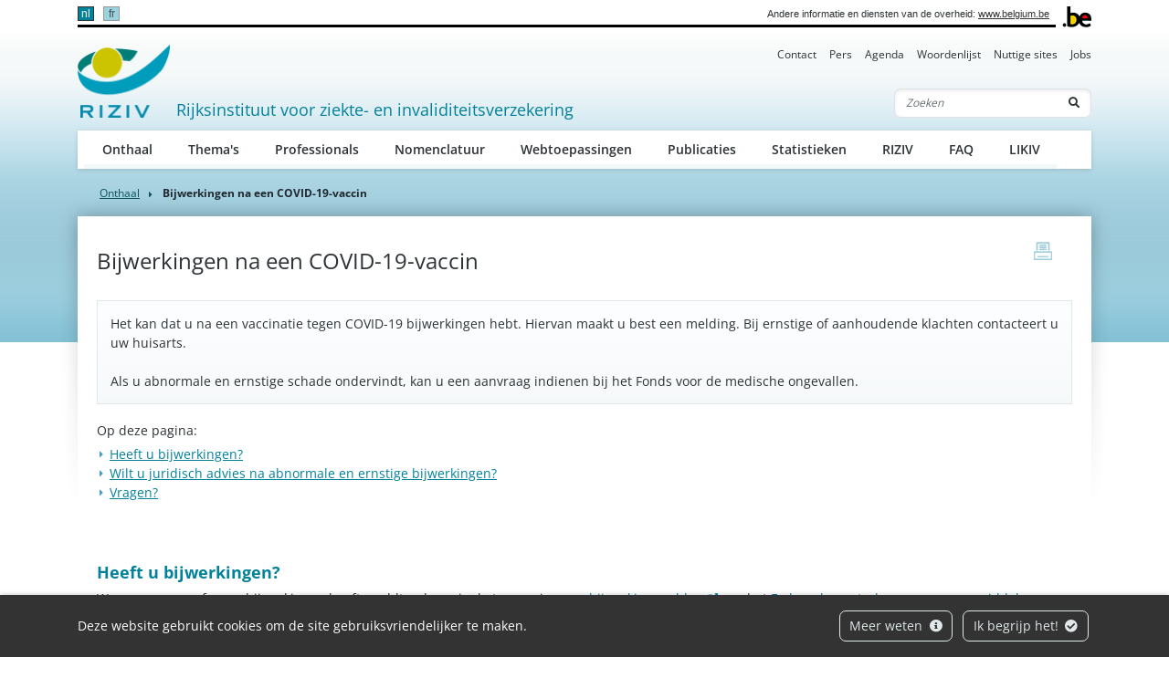

--- FILE ---
content_type: text/html; charset=UTF-8
request_url: https://www.inami.fgov.be/nl/thema/bijwerkingen-na-een-covid-19-vaccin
body_size: 4823
content:
            
        
                                                                                                                                                                                                                                                                    <!doctype html>
<html lang="nl">
<head>
    <meta http-equiv="Content-Type" content="text/html; charset=UTF-8">
    <meta http-equiv="X-UA-Compatible" content="IE=edge">
    <meta name="viewport" content="width=device-width, initial-scale=1">
    <title>    Bijwerkingen na een COVID-19-vaccin
 | RIZIV</title>
    <meta name="description" content="">
    <meta name="keywords" content="">
    <link rel="canonical" href="https://www.riziv.fgov.be/nl/thema-s/covid-19/bijwerkingen-na-een-covid-19-vaccin">
    <link rel="apple-touch-icon" type="image/png" sizes="180x180" href="/bundles/335aa44913d334f7d87ca9a10c89395b5cd0b2fb/img/head/apple-touch-icon.png">
    <link rel="icon" type="image/png" sizes="32x32" href="/bundles/335aa44913d334f7d87ca9a10c89395b5cd0b2fb/img/head/favicon-32x32.png">
    <link rel="icon" type="image/png" sizes="16x16" href="/bundles/335aa44913d334f7d87ca9a10c89395b5cd0b2fb/img/head/favicon-16x16.png">
    <link rel="manifest" href="/bundles/335aa44913d334f7d87ca9a10c89395b5cd0b2fb/img/head/site.webmanifest">
    <link rel="mask-icon" href="/bundles/335aa44913d334f7d87ca9a10c89395b5cd0b2fb/img/head/safari-pinned-tab.svg" color="#117bbb">
    <meta name="msapplication-TileColor" content="#117bbb">
    <meta name="theme-color" content="#ffffff">
            <link rel="stylesheet" href="/bundles/335aa44913d334f7d87ca9a10c89395b5cd0b2fb/css/index.css">
</head>
<body class="basic-page"
      data-translations="{&quot;back_to_ems&quot;:&quot;ems.back_to_ems&quot;,&quot;file_selected&quot;:&quot;1 bestand geselecteerd&quot;,&quot;form_error&quot;:&quot;Het formulier is op een probleem gestoten : %message%&quot;,&quot;form_saved&quot;:&quot;Uw bericht is verzonden.&quot;,&quot;form_processed&quot;:&quot;Uw bericht is verzonden.&quot;,&quot;form_error_try_later&quot;:&quot;Het formulier is op een probleem gestoten, probeer het later opnieuw.&quot;}">
<div id="cookiesBanner" class="pt-2 pt-md-0">
    <div class="container container-fluid d-lg-flex align-items-sm-center">
        <p class="text-center text-lg-left mb-0">
            Deze website gebruikt cookies om de site gebruiksvriendelijker te maken.
        </p>
        <ul class="list-inline ml-auto d-flex d-xl-block justify-content-center flex-wrap my-3">
            <li class="list-inline-item m-1">
                <a class="btn btn-outline-light" href="/nl/pagina/beveiliging-van-uw-persoonsgegevens">Meer weten <i class="fa fa-info-circle ml-1" aria-hidden="true"></i></a>
            </li>
            <li class="list-inline-item m-1">
                <button id="closeCookie" class="btn btn-outline-light close-banner">Ik begrijp het! <i class="fa fa-check-circle ml-1" aria-hidden="true"></i></button>
            </li>
        </ul>
    </div>
</div>
<a class="skip-main" href="#content">Skip to main content</a>
    
        <header class="" id="page-header">
    <div class="container-xl">
        <div id="topnav" class="d-flex align-items-end">
            <div id="head-fed" class="d-flex flex-grow-1 align-items-center pt-2 pb-1">
                                    <ul class="language-switcher list-inline mb-0 flex-shrink-0">
                                                    <li class="list-inline-item active">
                                                                <a lang="nl" class="nav-link" href="https://www.inami.fgov.be/nl/thema/bijwerkingen-na-een-covid-19-vaccin">nl</a>
                            </li>
                                                    <li class="list-inline-item">
                                                                <a lang="fr" class="nav-link" href="https://www.inami.fgov.be/fr/theme/effets-indesirables-lies-a-un-vaccin-contre-la-covid-19">fr</a>
                            </li>
                                            </ul>
                                                <span class="ml-auto pl-2 text-right mr-2">
                    Andere informatie en diensten van de overheid: <a class="text-dark" href="https://www.belgium.be/nl" target="_blank">www.belgium.be</a>
                </span>
            </div>
            <div class="ml-2"><img src="/bundles/335aa44913d334f7d87ca9a10c89395b5cd0b2fb/img/logos/Blgm_beLogo.gif" height="23" alt="RIZIV"></div>
        </div>

        <div class="d-flex flex-column py-3 pt-md-0">
            <ul class="nav ml-auto d-none d-md-flex nav-secondary">
                                                                    <li class="nav-item">
            <a class="nav-link" href="                /nl/contact">Contact</a>
        </li>
    
                                <li class="nav-item">
            <a class="nav-link" href="                /nl/pers">Pers</a>
        </li>
    
                                <li class="nav-item">
            <a class="nav-link" href="                /nl/agenda">Agenda</a>
        </li>
    
                                <li class="nav-item">
            <a class="nav-link" href="                /nl/woordenlijst">Woordenlijst</a>
        </li>
    
                                <li class="nav-item">
            <a class="nav-link" href="                /nl/nuttige-sites">Nuttige sites</a>
        </li>
    
                                <li class="nav-item">
            <a class="nav-link" href="                /nl/jobs">Jobs</a>
        </li>
    
    
            </ul>

            <nav class="navbar navbar-expand-md navbar-light flex-wrap">
                <div id="navbar-header" class="d-flex align-items-center justify-content-between flex-grow-1">
                    <div class="d-flex align-items-end justify-content-between mb-md-3 flex-md-grow-1">
                        <a class="navbar-brand d-flex align-items-end text-decoration-none mr-2" href="/nl">
                            <img src="/bundles/335aa44913d334f7d87ca9a10c89395b5cd0b2fb/img/logos/sitelogo-nl.png" id="logo" height="32" alt="RIZIV">
                            <span class="ml-2">Rijksinstituut voor ziekte- en invaliditeitsverzekering</span>
                        </a>
                        <form class="form-inline my-2 my-lg-0 d-none d-md-block" action="/nl/zoeken">
                            <div class="input-group search-group">
                                <input name="q" class="form-control d-inline border-right-0" type="text" required="required" placeholder="Zoeken" aria-label="Zoeken">
                                <div class="input-group-append">
                                    <button class="btn border-left-0" type="submit"><i class="fas fa-search" aria-hidden="true"></i> <span class="sr-only">Zoeken</span></button>
                                </div>
                            </div>
                        </form>
                    </div>
                    <button class="navbar-toggler ml-auto" type="button" data-toggle="collapse" data-target="#navbar-main" aria-controls="navbar-main" aria-expanded="false" aria-label="Toggle navigation">
                        <span class="navbar-toggler-icon"></span>
                    </button>
                </div>

                <div class="collapse navbar-collapse" id="navbar-main">
                    <form class="form-inline p-2 d-block d-md-none" action="/nl/zoeken">
                        <div class="input-group search-group">
                            <input name="q" class="form-control d-inline border-right-0" type="text" required="required" placeholder="Zoeken" aria-label="Zoeken">
                            <div class="input-group-append">
                                <button class="btn border-left-0" type="submit"><i class="fas fa-search" aria-hidden="true"></i> <span class="sr-only">Zoeken</span></button>
                            </div>
                        </div>
                    </form>
                    <ul class="navbar-nav nav-main flex-wrap">
                                                                                                                  <li class="nav-item">
            <a class="nav-link" href="                /nl/onthaal">Onthaal</a>
        </li>
    
                                <li class="nav-item">
            <a class="nav-link" href="                /nl/thema-s">Thema&#039;s</a>
        </li>
    
                                <li class="nav-item">
            <a class="nav-link" href="                /nl/professionals">Professionals</a>
        </li>
    
                                <li class="nav-item">
            <a class="nav-link" href="                /nl/nomenclatuur">Nomenclatuur</a>
        </li>
    
                                <li class="nav-item">
            <a class="nav-link" href="                /nl/webtoepassingen">Webtoepassingen</a>
        </li>
    
                                <li class="nav-item">
            <a class="nav-link" href="                /nl/publicaties">Publicaties</a>
        </li>
    
                                <li class="nav-item">
            <a class="nav-link" href="                /nl/statistieken">Statistieken</a>
        </li>
    
                                <li class="nav-item">
            <a class="nav-link" href="                /nl/riziv">RIZIV</a>
        </li>
    
                                <li class="nav-item">
            <a class="nav-link" href="                /nl/faq">FAQ</a>
        </li>
    
    
                                                                                                              <li class="nav-item">
            <a class="nav-link" href="                /nl/likiv">LIKIV</a>
        </li>
    
    
                    </ul>
                    <ul class="navbar-nav nav-secondary d-flex d-md-none">
                                                                                    <li class="nav-item">
            <a class="nav-link" href="                /nl/contact">Contact</a>
        </li>
    
                                <li class="nav-item">
            <a class="nav-link" href="                /nl/pers">Pers</a>
        </li>
    
                                <li class="nav-item">
            <a class="nav-link" href="                /nl/agenda">Agenda</a>
        </li>
    
                                <li class="nav-item">
            <a class="nav-link" href="                /nl/woordenlijst">Woordenlijst</a>
        </li>
    
                                <li class="nav-item">
            <a class="nav-link" href="                /nl/nuttige-sites">Nuttige sites</a>
        </li>
    
                                <li class="nav-item">
            <a class="nav-link" href="                /nl/jobs">Jobs</a>
        </li>
    
    
                    </ul>
                </div>
            </nav>
        </div>
    </div>
</header>

    <main role="main" id="content">
        <div class="container-lg">
                
    
<nav aria-label="breadcrumb">
  <ol class="breadcrumb">
    <li class="breadcrumb-item"><a href="/nl">Onthaal</a></li>
        <li class="breadcrumb-item active" aria-current="page">Bijwerkingen na een COVID-19-vaccin</li>
  </ol>
</nav>
    <div id="page-container" class="px-4 pt-6 pb-8 pb-lg-10" xmlns="http://www.w3.org/1999/html">
        <a href="javascript:if(window.print)window.print()" class="print-btn d-none d-md-block" title="print">
            <span class="sr-only">print</span>
        </a>
        <div class="row">
                                                    <div class="col-md order-0 order-md-1" id="page-content" data-ajax-lexicon="/nl/lexicons.json">
                <h1 >Bijwerkingen na een COVID-19-vaccin</h1>
                                                                                                            <div class="card card-body mb-4 content-lexicon">
                                <p>
                    Het kan dat u na een vaccinatie tegen COVID-19 bijwerkingen hebt. Hiervan maakt u best een melding. Bij ernstige of aanhoudende klachten contacteert u uw huisarts.<br><br>Als u abnormale en ernstige schade ondervindt, kan u een aanvraag indienen bij het Fonds voor de medische ongevallen.
                </p>
                            </div>
                                                                
<div id="toc" class="my-3 mb-5">
  <h2 class="text-size-base text-body font-weight-normal">Op deze pagina:</h2>
</div>                    <div id="toc-content">
                                        <div class="content-lexicon mb-4"><p>​</p>
<h2>Heeft u bijwerkingen?</h2>
<p>Wanneer u een of meer bijwerkingen heeft, meldt u deze via de toepassing een <a href="https://www.fagg.be/nl/bijwerking" target="_blank">bijwerking melden</a> van het <a href="https://www.fagg-afmps.be/nl" target="_blank">Federaal agentschap voor geneesmiddelen en gezondheidsproducten</a>. Experten evalueren deze bijwerkingen en kunnen zo aangepaste acties ondernemen (zoals de bijsluiter aanpassen of zorgverleners waarschuwen).</p>
<p>Zijn de bijwerkingen ernstig, of blijven ze aanhouden? Contacteer dan uw huisarts.</p>
<h2>Wilt u juridisch advies na abnormale en ernstige bijwerkingen?</h2>
<p>Als u naast de gekende bijwerkingen “abnormale en ernstige” schade ondervindt na een vaccinatie tegen COVID-19, kan u een aanvraag indienen bij het <a href="/nl/thema-s/medische-ongevallen">Fonds voor de medische ongevallen (FMO)</a>.<br><br>Het FMO zal uw dossier verder medisch en juridisch onderzoeken, u een advies geven rond de aansprakelijkheid en in sommige gevallen een schadevergoeding uitbetalen. </p>
<p>Meer informatie vindt u op de pagina “<a href="/nl/thema-s/medische-ongevallen/een-aanvraag-indienen">Een aanvraag indienen bij ons Fonds voor de medische ongevallen (FMO)</a>”.</p>
<h2>Vragen?</h2>
<ul><li><div>Voor vragen over het FMO kan u terecht op <a href="mailto:secr-fmo@riziv-inami.fgov.be">secr-fmo@riziv-inami.fgov.be</a></div></li>
<li><div>Zorgverleners met vragen over de terugbetaling van zorg in het kader van de strijd tegen Covid-19 kunnen terecht op <a href="/nl/thema-s/covid-19">https://www.riziv.fgov.be/nl/covid19/Paginas/default.aspx</a> </div></li>
<li><div>Voor alle andere vragen: www.info-coronavirus.be, info-coronavirus@health.fgov.be of 0800 14 689 van 9u tot 17u.</div></li></ul></div>
                        
                                                                    </div>
                            </div>
        </div>
    </div>
        </div>
    </main>
    
    <footer class="py-5 border-top" id="page-footer">
        <div class="container-lg">
            <div class="row">
                                                                                <div class="col-md-6 col-lg-3 mb-5 mb-lg-0">
                <div class="d-flex flex-column h-100 footer-menu">
                                        <h2 class="mb-4"><a href="                /nl/thema-s">Thema&#039;s</a></h2>
                    <ul class="list-unstyled d-flex flex-column flex-grow-1">
                                                                        <li class="mb-2"><a href="                /nl/thema-s/verzorging-kosten-en-terugbetaling" >Verzorging: Kosten en terugbetaling</a></li>
    
                                                                        <li class="mb-2"><a href="                /nl/thema-s/kwaliteitszorg" >Kwaliteitszorg</a></li>
    
                                                                        <li class="mb-2"><a href="                /nl/thema-s/medische-ongevallen" >Medische ongevallen</a></li>
    
                                                                        <li class="mb-2"><a href="                /nl/thema-s/arbeidsongeschiktheid" >Arbeidsongeschiktheid</a></li>
    
                                                                        <li class="mb-2"><a href="                /nl/thema-s/zwangerschap-en-geboorte" >Zwangerschap en geboorte</a></li>
    
                                                                        <li class="mb-2"><a href="                /nl/thema-s/socio-professionele-re-integratie" >Socio-professionele re-integratie</a></li>
    
                                                                            <li class="mt-auto viewmore"><a href="                /nl/thema-s">Bekijk alle thema&#039;s</a></li>
                                            </ul>
                </div>
            </div>
                    <div class="col-md-6 col-lg-3 mb-5 mb-lg-0">
                <div class="d-flex flex-column h-100 footer-menu">
                                        <h2 class="mb-4"><a href="                /nl/professionals">Professionals</a></h2>
                    <ul class="list-unstyled d-flex flex-column flex-grow-1">
                                                                        <li class="mb-2"><a href="                /nl/professionals/individuele-zorgverleners" >Individuele zorgverleners</a></li>
    
                                                                        <li class="mb-2"><a href="                /nl/professionals/verzorgingsinstellingen-en-diensten" >Verzorgingsinstellingen en diensten</a></li>
    
                                                                        <li class="mb-2"><a href="                /nl/professionals/andere-professionals" >Andere professionals</a></li>
    
                                                                        <li class="mb-2"><a href="                /nl/professionals/info-voor-allen" >Info voor allen</a></li>
    
                                                                            <li class="mt-auto viewmore"><a href="                /nl/professionals">Bekijk alle professionals</a></li>
                                            </ul>
                </div>
            </div>
                    <div class="col-md-6 col-lg-3 mb-5 mb-lg-0">
                <div class="d-flex flex-column h-100 footer-menu">
                                        <h2 class="mb-4"><a href="                /nl/webtoepassingen">Webtoepassingen</a></h2>
                    <ul class="list-unstyled d-flex flex-column flex-grow-1">
                                                                        <li class="mb-2"><a href="                /nl/webtoepassingen/nomensoft" >NomenSoft</a></li>
    
                                                                        <li class="mb-2"><a href="                /nl/webtoepassingen/progezondheid" >ProGezondheid</a></li>
    
                                                                        <li class="mb-2"><a href="                /nl/webtoepassingen/een-zorgverlener-zoeken" >Een zorgverlener zoeken</a></li>
    
                                                                        <li class="mb-2"><a href="                /nl/webtoepassingen/geneesmiddelen-en-radio-farmaceutische-producten-vergoed-door-de-verplichte-ziekteverzekering" >Geneesmiddelen en radio-farmaceutische producten vergoed door de verplichte ziekteverzekering</a></li>
    
                                                                        <li class="mb-2"><a href="                /nl/webtoepassingen/concerto" >Concerto</a></li>
    
                                                                            <li class="mt-auto viewmore"><a href="                /nl/webtoepassingen">Bekijk alle webtoepassingen</a></li>
                                            </ul>
                </div>
            </div>
                    <div class="col-md-6 col-lg-3 mb-5 mb-lg-0">
                <div class="d-flex flex-column h-100 footer-menu">
                                        <h2 class="mb-4"><a href="                /nl/riziv">RIZIV</a></h2>
                    <ul class="list-unstyled d-flex flex-column flex-grow-1">
                                                                        <li class="mb-2"><a href="                /nl/riziv/structuur-van-onze-diensten" >Structuur van onze diensten</a></li>
    
                                                                        <li class="mb-2"><a href="                /nl/riziv/onze-organen" >Onze organen</a></li>
    
                                                                        <li class="mb-2"><a href="                /nl/riziv/onze-bestuursovereenkomst" >Onze bestuursovereenkomst</a></li>
    
                                                                        <li class="mb-2"><a href="                /nl/riziv/klachten-over-onze-diensten" >Klachten over onze diensten</a></li>
    
                                                                        <li class="mb-2"><a href="                /nl/riziv/onze-overheidsopdrachten" >Onze overheidsopdrachten</a></li>
    
                                                                    </ul>
                </div>
            </div>
            
            </div>
            <div id="copyright" class="my-8">© RIZIV, alle rechten voorbehouden</div>
                                                                                <ul class="list-inline" id="footer-legal">
                                                                <li class="list-inline-item"><a href="                /nl/disclaimer" >Disclaimer</a></li>
    
                                                                <li class="list-inline-item"><a href="                /nl/toegankelijkheidsverklaring" >Toegankelijkheidsverklaring</a></li>
    
                                                                <li class="list-inline-item"><a href="                /nl/beveiliging-van-uw-persoonsgegevens" >Beveiliging van uw persoonsgegevens</a></li>
    
                    </ul>
    
        </div>
    </footer>

    <a id="back2top" href="#logo"><i class="fas fa-arrow-up"></i><span class="sr-only">Top</span></a><script type="application/javascript" src="/bundles/emsform/js/form.js"></script>
    <script src="/bundles/335aa44913d334f7d87ca9a10c89395b5cd0b2fb/js/index.js"></script>
            <!-- Matomo -->
        <script>
            var _paq = window._paq = window._paq || [];
            /* tracker methods like "setCustomDimension" should be called before "trackPageView" */
            _paq.push(['trackPageView']);
            _paq.push(['requireCookieConsent']);
            _paq.push(['enableLinkTracking']);
            (function() {
                var u="https://matomo.bosa.be/";
                _paq.push(['setTrackerUrl', u+'matomo.php']);
                _paq.push(['setSiteId', '401']);
                var d=document, g=d.createElement('script'), s=d.getElementsByTagName('script')[0];
                g.async=true; g.src=u+'matomo.js'; s.parentNode.insertBefore(g,s);
            })();
        </script>
        <!-- End Matomo Code -->
    </body>
</html>

